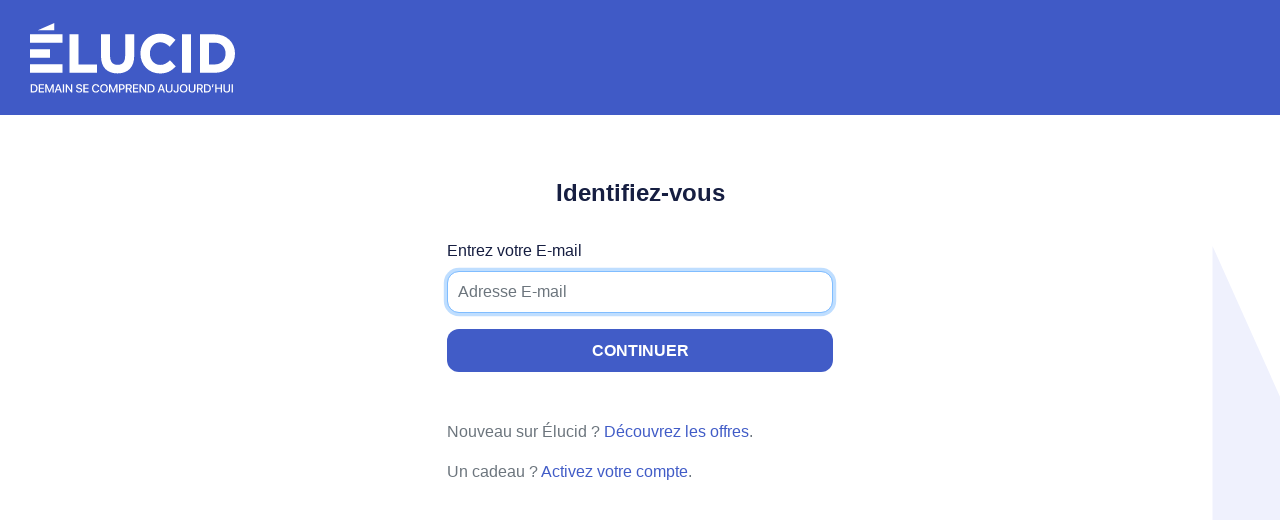

--- FILE ---
content_type: text/html; charset=utf-8
request_url: https://compte.elucid.media/elucid/connexion?redirect=https%253A%252F%252Felucid.media%252Fpolitique%252Fyemen-la-defaite-militaire-de-la-coalition-saoudienne-se-profile-a-marib
body_size: 1928
content:
<!doctype html>
<html lang="fr">
<head>
    <meta charset="UTF-8">
    <meta name="viewport" content="width=device-width, initial-scale=1">

    <title>Élucid - Connexion</title>
    <meta name="description" content="Identifiez vous à Élucid pour accéder au site"/>
    <meta name="robots" content="index,follow"/>
    <meta name="color-scheme" content="only light"/>

    
    <script>var jQueryLoad=function(e){if("undefined"!=typeof jQuery)return e(),this;jQueryLoad.loadList||(jQueryLoad.loadList=[],jQueryLoad.runLoaded=function(){for(var e=0;e<jQueryLoad.loadList.length;e++)jQueryLoad.loadList[e]()}),jQueryLoad.loadList.push(e)},jQueryReady=function(e){return"undefined"!=typeof jQuery?(jQuery(document).ready(e),this):(jQueryReady.readyList||(jQueryReady.isReady=!1,jQueryReady.setLoaded=function(){if(!jQueryReady.isReady){jQueryReady.isReady=!0,clearInterval(jQueryReady.interval);for(var e=0;e<jQueryReady.readyList.length;e++)jQuery(document).ready(jQueryReady.readyList[e]);jQueryLoad.runLoaded&&jQueryLoad.runLoaded()}},jQueryReady.readyList=[],jQueryReady.interval=setInterval(function(){if("undefined"==typeof jQuery)return!1;jQueryReady.setLoaded()},100),Object.defineProperty&&Object.defineProperty(window,"jQuery",{get:function(){return window._jQueryReadyShouldNotBeUsed},set:function(e){window._jQueryReadyShouldNotBeUsed=e,Object.defineProperty(window,"jQuery",{}),jQueryReady.setLoaded()}})),jQueryReady.readyList.push(e),this)};</script>
            <link rel="stylesheet" href="/css/bootstrap-4.6.0.min.css" crossorigin="anonymous">
        <link rel="stylesheet" href="/css/fontawesome-5.15.2-all.css" crossorigin="anonymous">

    <link rel="stylesheet" href="/css/cache/13563/lessc/project/elucid.css" type="text/css" media="all"/>

            <link rel="canonical" href="https://compte.elucid.media/elucid/connexion"/>
    
            <link rel="shortcut icon" href="/images/logo/favicon/elucid.ico"/>
    
</head>
<body class="d-flex flex-column h-100 fill_background">

        <main >

                    <div id="header">

    <div class="top-bar">

        <div class="inner">

            <div class="logo">
                <a href="https://elucid.media/">
                    <img class="main" src="/images/logo/elucid-assets/elucid-logo.svg" alt="Élucid" height="70px" width="205px"/>
                    <img class="main small" src="/images/logo/elucid-assets/elucid-logo-sm.svg" alt="Élucid" height="70px" width="205px"/>
                </a>
            </div>

        </div>

    </div>

</div>        
        <section class="py-5 text-center container">
            <div class="row py-xl-5 py-lg-3">
                <div class="col-xl-5 col-lg-5 col-md-8 mx-auto  mx-auto">

                    
                    
<form method="POST">

    
<noscript>
    <div class="alert alert-danger text-center" role="alert">
        Votre navigateur à javascript désactivé.<br/>
        Ceci peut provoquer des comportements incohérents sur ce site.<br/>
        Vous pourrez trouver de l'aide ici: <a href="https://www.enablejavascript.io/fr" target="_blank">https://www.enablejavascript.io/fr</a>
    </div>
</noscript>
    <h4 class="text-center mt-3 mb-3">Identifiez-vous</h4>

    <div class="alert-container"></div>

    

    <div class="form-group text-left">

        <input type="hidden" name="token" value="a97f140f6c7615c3508deec61ebb9d49488950e5"/>

        <input type="hidden" name="tz" id="tz" value=""/>

        <input type="hidden" name="tz_offset" id="tz_offset" value=""/>

        <label for="login_email" class="mt-3">Entrez votre E-mail</label>

        <input type="text" name="email" autocomplete="username" id="login_email" class="form-control " placeholder="Adresse E-mail" value="" aria-describedby="email_feedback" required>

            </div>

    
    <button type="submit" class="btn btn-primary btn-block btn-lg text-uppercase">Continuer</button>

</form>

    <div class="my-5 text-left">
        <div class="text-secondary">
            Nouveau sur Élucid ? <a href="https://elucid.media/offres/">Découvrez les offres</a>.
        </div>

                    <div class="mt-3 text-secondary">
                Un cadeau ? <a href="/elucid/inscription">Activez votre compte</a>.
            </div>
            </div>




                </div>
            </div>
        </section>

    </main>


    
    

        <div id="splash_loader" class="align-items-center d-flex justify-content-center loading">
        <div class="spinner-border" role="status">
            <span class="sr-only">Loading...</span>
        </div>
    </div>


    <script src="/js/jquery-3.5.1.min.js" crossorigin="anonymous"></script>
    <script src="/js/popper-1.16.1.min.js" crossorigin="anonymous"></script>
            <script src="/js/bootstrap-4.6.0.bundle.min.js" crossorigin="anonymous"></script>
        <script src="/js/utils.js" crossorigin="anonymous"></script>


    <script>
    jQueryReady(function () {

                if (Utils.isDesktop()) {
            $('#login_email').focus();
        }

                if (Utils.getTimezone()) {
            $('#tz').val(Utils.getTimezone());
        }
        $('#tz_offset').val(Utils.getTimezoneOffset());


        
    });

</script>
    <script>
        jQueryReady(function () {


            if (!Utils.haveCookie()) {
                $('.alert-container').append('<div class="alert alert-danger">Les cookies sont désactivés dans votre navigateur, merci de les activer et de recharger cette page. <a href=\"https://support.google.com/accounts/answer/61416?hl=fr\" target=\"_blank\">Comment faire ?</a><img src="/images/debug/no_cookies.gif" alt="" width="1" height="1" /></div>');
            }
        });
    </script>

    
    <!-- Monitoring : BOsv4sIdDKO5p0kh -->
</body>
</html>


--- FILE ---
content_type: text/css
request_url: https://compte.elucid.media/css/cache/13563/lessc/project/elucid.css
body_size: 2459
content:
html,
body {
  height: 100%;
}
:root {
  color-scheme: only light;
}
body {
  margin: 0;
  padding: 0;
  width: 100%;
  min-width: 320px;
  color: #212529;
}
body.fill_background {
  background-color: #FFFFFF;
  color: #161E41;
}
@media (max-width: 575.98px) {
  body.fill_background .container {
    width: 94%;
  }
}
.text-secondary {
  color: #6c757d !important;
}
.btn-primary {
  background-color: #415cc7;
  border-color: #415cc7;
  color: #FFFFFF;
}
.btn-primary:hover,
.btn-primary:active,
.btn-primary:not(:disabled):not(.disabled).active,
.btn-primary:not(:disabled):not(.disabled):active {
  background-color: #3048a5;
  border-color: #2b3f91;
}
.btn-primary:focus {
  background-color: #3048a5;
  border-color: #2b3f91;
  box-shadow: 0 0 0 .2rem rgba(65,92,199,0.5);
}
.btn-primary.disabled,
.btn-primary:disabled {
  background-color: #90a0de;
  border-color: #90a0de;
}
.btn-outline-primary {
  background-color: transparent;
  border-color: #415cc7;
  color: #415cc7;
}
.btn-outline-primary:hover,
.btn-outline-primary:active,
.btn-outline-primary:not(:disabled):not(.disabled).active,
.btn-outline-primary:not(:disabled):not(.disabled):active {
  background-color: transparent;
  border-color: #2b3f91;
  color: #2b3f91;
}
.btn-outline-primary:focus {
  background-color: transparent;
  border-color: #2b3f91;
  box-shadow: 0 0 0 .2rem rgba(65,92,199,0.5);
  color: #2b3f91;
}
.btn-outline-primary.disabled,
.btn-outline-primary:disabled {
  background-color: transparent;
  border-color: #90a0de;
  color: #7c8fd8;
}
a {
  color: #415cc7;
}
a:hover,
a:active {
  color: #3048a5;
}
a:focus {
  color: #3048a5;
}
.g-recaptcha,
.h-captcha {
  min-height: 78px;
}
.g-recaptcha > div,
.h-captcha > div {
  margin: 0 auto;
}
.card {
  background-color: #FFFFFF;
  border-color: rgba(0,0,0,0.125);
}
.card .card-header {
  background-color: rgba(0,0,0,0.03);
  border-color: rgba(0,0,0,0.125);
}
.list-group-item {
  background-color: #FFFFFF;
  border-color: rgba(0,0,0,0.125);
}
.table {
  color: #212529;
}
@font-face {
  font-family: 'Lato';
  font-style: normal;
  font-weight: 100;
  src: url(/fonts/lato-100.woff2) format('woff2');
  unicode-range: U0000-00FF, U0131, U0152-0153, U02BB-02BC, U02C 6, U02DA, U02DC, U2000-206F, U2074, U20AC, U2122, U2191, U2193, U2212, U2215, UFEFF, UFFFD;
}
@font-face {
  font-family: 'Lato';
  font-style: normal;
  font-weight: 300;
  src: url(/fonts/lato-300.woff2) format('woff2');
  unicode-range: U0000-00FF, U0131, U0152-0153, U02BB-02BC, U02C 6, U02DA, U02DC, U2000-206F, U2074, U20AC, U2122, U2191, U2193, U2212, U2215, UFEFF, UFFFD;
}
@font-face {
  font-family: 'Oswald';
  font-style: normal;
  font-weight: 400;
  src: url(/fonts/oswald-400.woff2) format('woff2');
  unicode-range: U0000-00FF, U0131, U0152-0153, U02BB-02BC, U02C 6, U02DA, U02DC, U2000-206F, U2074, U20AC, U2122, U2191, U2193, U2212, U2215, UFEFF, UFFFD;
}
main .core-container {
  border-radius: 6px;
  background-color: #FFFFFF;
  border: 1px solid transparent;
  color: #212529;
}
.full_page .content,
.layout_ultra_wide .content {
  font-family: 'Lato', Arial, monospace;
}
.full_page .content h1.title,
.layout_ultra_wide .content h1.title {
  font-size: 37px;
  font-weight: 100;
}
.full_page .content p.subtitle,
.layout_ultra_wide .content p.subtitle {
  font-weight: 300;
  font-size: 14px;
  padding: 10px;
}
.full_page .content p.subtitle b,
.layout_ultra_wide .content p.subtitle b {
  font-weight: bold;
}
@media screen and (min-width: 990px) {
  .full_page .content h1.title,
  .layout_ultra_wide .content h1.title {
    font-size: 96px;
  }
  .full_page .content p.subtitle,
  .layout_ultra_wide .content p.subtitle {
    font-size: 20px;
  }
}
.spinner-x2 {
  width: 4rem;
  height: 4rem;
  -webkit-animation: 1.5s linear infinite spinner-border;
  animation: 1.5s linear infinite spinner-border;
  color: #415cc7;
}
.spinner-x4 {
  width: 5rem;
  height: 5rem;
  -webkit-animation: 1.8s linear infinite spinner-border;
  animation: 1.8s linear infinite spinner-border;
  color: #415cc7;
}
#splash_loader {
  visibility: hidden;
  opacity: 0;
  position: fixed;
  top: 0;
  left: 0;
  width: 100%;
  height: 100%;
  background-color: rgba(0,0,0,0.6);
  z-index: 10000;
  transition: 200ms opacity;
  color: #556dcd;
}
#splash_loader .spinner-border {
  width: 5rem;
  height: 5rem;
  border-width: 0.5rem;
}
#splash_loader.show {
  visibility: visible;
  opacity: 1;
}
.qr_code {
  background: #ffffff;
}
#password #password-input-group .clear-text {
  cursor: pointer;
}
#register_tos .tos_content {
  height: 260px;
  border: 1px solid #31343e;
  border-radius: 4px;
  padding: 16px 20px;
  overflow: hidden scroll;
  font-size: 0.7rem;
}
#register_tos .under_tos {
  font-size: 0.7rem;
}
#stripe_sepa .mandate-acceptance {
  font-size: 0.7rem;
}
#demo_modal {
  color: #212529;
}
main {
  display: -webkit-box;
  display: -moz-box;
  display: -webkit-flex;
  display: -ms-flexbox;
  display: flex;
  flex-direction: column;
  flex-grow: 1;
}
main section.container {
  display: flex;
  flex-direction: row;
  flex-wrap: nowrap;
  justify-content: center;
  max-width: 100%;
  padding: 0 !important;
  flex-grow: 1;
}
@media only screen and (min-width: 1024px) {
  main section.container::before,
  main section.container::after {
    content: "";
    flex: 1 0 0;
    position: relative;
    background-image: url('/images/cache/13563/logo/elucid-assets/background.svg');
    background-size: 183px;
    background-repeat: no-repeat repeat;
    box-sizing: border-box;
  }
  main section.container::before {
    background-position: right 70px top 0;
    margin-top: 350px;
  }
  main section.container::after {
    background-position: left 70px top 0;
    margin-top: 50px;
  }
}
@media only screen and (min-width: 1280px) {
  main section.container::before {
    background-position: right 70px top 0;
  }
  main section.container::after {
    background-position: left 70px top 0;
  }
}
@media only screen and (min-width: 1480px) {
  main section.container::before {
    background-position: right 150px top 0;
  }
  main section.container::after {
    background-position: left 150px top 0;
  }
}
main section.container > .row {
  width: 100%;
  max-width: 1000px;
}
main section.container h4 {
  font-weight: bold;
}
main section.container input[type=submit],
main section.container button[type=submit] {
  transition: 150ms ease-in-out all;
  display: block;
  text-decoration: none;
  border-radius: 12px;
  border: none;
  font-weight: bold;
  text-align: center;
  font-size: 16px;
  line-height: 33px;
  cursor: pointer;
  padding: 5px 12px;
}
main section.container input[type=submit]:disabled,
main section.container button[type=submit]:disabled {
  pointer-events: none;
}
div#header {
  top: 0;
  width: 100%;
  z-index: 1000;
  min-width: 320px;
}
div#header div.top-bar {
  width: 100%;
  background-color: #405AC6;
  color: #FFF;
}
div#header div.top-bar > div.inner {
  display: -webkit-box;
  display: -moz-box;
  display: -webkit-flex;
  display: -ms-flexbox;
  display: flex;
  transition: 100ms ease-in-out height;
  box-sizing: border-box;
  margin: 0 auto;
  vertical-align: middle;
  align-content: center;
  justify-content: space-between;
  height: 52px;
  position: relative;
}
div#header div.top-bar > div.inner div.logo {
  display: -webkit-box;
  display: -moz-box;
  display: -webkit-flex;
  display: -ms-flexbox;
  display: flex;
  align-items: center;
  margin: 0 0 0 20px;
}
div#header div.top-bar > div.inner div.logo a {
  display: -webkit-box;
  display: -moz-box;
  display: -webkit-flex;
  display: -ms-flexbox;
  display: flex;
  align-items: center;
  text-decoration: none;
}
div#header div.top-bar > div.inner div.logo img {
  height: 100%;
  width: auto;
}
div#header div.top-bar > div.inner div.logo img.main {
  max-height: 43px;
  max-width: 147px;
}
div#header div.top-bar > div.inner div.logo img.main:not(.small) {
  display: none;
}
@media only screen and (max-width: 1023px) and (max-height: 650px) {
  div#header {
    position: relative;
    top: 0;
  }
}
@media only screen and (min-width: 1024px) and (max-height: 600px) {
  div#header {
    position: relative;
    top: 0;
  }
}
@media only screen and (min-width: 375px) {
  div#header div.top-bar div.inner div.logo img.main {
    max-width: 125px;
  }
}
@media only screen and (min-width: 576px) {
  div#header div.top-bar > div.inner div.logo img.main {
    max-width: 147px;
  }
  div#header div.top-bar > div.inner div.logo img.scroll {
    max-height: 50px;
  }
}
@media only screen and (min-width: 1024px) {
  div#header div.top-bar > div.inner {
    max-width: 1374px;
    padding: 0 30px;
    height: 115px;
  }
  div#header div.top-bar > div.inner div.logo {
    margin: initial;
  }
  div#header div.top-bar > div.inner div.logo img.main {
    max-height: 50px;
  }
  div#header div.top-bar > div.inner div.logo img.main.small {
    display: none;
  }
  div#header div.top-bar > div.inner div.logo img.main:not(.small) {
    display: block;
  }
}
@media only screen and (min-width: 1280px) {
  div#header div.top-bar > div.inner div.logo img.main {
    max-height: 70px;
    max-width: 205px;
  }
  div#header div.top-bar > div.inner div.logo img.scroll {
    max-height: 55px;
    max-width: 46px;
  }
}
input.form-control {
  border: 1px solid #C9C9C9;
  padding: 0 10px;
  line-height: 40px;
  border-radius: 12px;
  height: auto;
}
.input-group-text {
  border-radius: 12px;
}
.input-group:not(.has-validation)>.input-group-append:not(:last-child)>.btn,
.input-group:not(.has-validation)>.input-group-append:not(:last-child)>.input-group-text {
  border-top-right-radius: 12px;
  border-bottom-right-radius: 12px;
}


--- FILE ---
content_type: application/javascript
request_url: https://compte.elucid.media/js/utils.js
body_size: 5374
content:
/********************************************************************/
/*************************  UTILS CLASS *****************************/

/********************************************************************/
function Utils() {
}

Utils.isDesktop = function () {
    if (Utils.isTablet()) {
        return false;
    }
    if (Utils.isSmartphone()) {
        return false;
    }
    if (Utils.isSmartTv()) {
        return false;
    }
    return true;
}

Utils.isSmartphone = function () {
    if (Utils.isTablet()) {
        return false;
    }
    if (navigator.userAgent.match(/(up.browser|up.link|mmp|symbian|iphone|ipod|android|smartphone|midp|wap|vodafone|windows ce|pocket|kindle|mobile|treo|ipaq|palm|nokia|blackberry|opera mini|lg\-|lge\-|htc|mot\-|mot |psp|sonyericsson|sgh|iemobile|bada|rx\-51 n900)/i)) {
        return true;
    }

    return false;
}

Utils.isTablet = function () {

    if (Utils.isIPad()) {
        return true;
    }

    var agent = navigator.userAgent.toLowerCase();
    // Some Stupid tab faked Ipad User Agent
    if (agent.indexOf('(ipad;') != -1) {
        return true;
    }
    // Stupid xoom
    if (agent.indexOf('xoom') != -1) {
        return true;
    }
    if (agent.indexOf('playstation vita') != -1) {
        return true;
    }
    // Most Android version
    if (agent.indexOf('android') != -1) {
        if (agent.indexOf('opera mobi') > -1) {
            return false;
        }
        if (agent.indexOf('mobile') > -1) {
            return false;
        }
        return true;
    }
    return false;
}

Utils.isAndroid = function () {
    if (navigator.userAgent.toLowerCase().indexOf('windows phone ') > -1) {
        return false;
    }
    return navigator.userAgent.match(/android/i) ? true : false;
}

Utils.isSmartTv = function () {

    var lowered = navigator.userAgent.toLowerCase();

    // SmartTV (samsung & others)
    if (lowered.indexOf("smarttv") > 0 || lowered.indexOf("smart-tv") > 0) {
        return true;
    }
    // A lot of TV
    if (lowered.indexOf("hbbtv") > 0) {
        return true;
    }
    // LG netcast
    if (lowered.indexOf("netcast") > 0 && navigator.userAgent.indexOf("LG") > 0) {
        return true;
    }
    // Toshiba && philips
    if (lowered.indexOf("nettv/") > 0) {
        return true;
    }
    if (lowered.indexOf("philipstv") > 0) {
        return true;
    }
    if (lowered.indexOf("InettvBrowserdtv") > 0) { // sony Opera browser
        return true;
    }
    if (lowered.indexOf("googletv") > 0) { //
        return true;
    }
    if (lowered.indexOf("roku/dvp") > 0) { //
        return true;
    }
    if (lowered.indexOf("sc/ihd92") > 0) { // LiveBox (lol)
        return true;
    }
    if (lowered.indexOf("gtv100") > 0) { // Netgear TV
        return true;
    }
    if (lowered.indexOf("espial/") > 0) { // ShartpTV
        return true;
    }
    if (lowered.indexOf("opera tv store") > 0) { // SONY
        return true;
    }
    // Bug with samsung smartTv, sometimes the user agent change and remove "SMART-TV" #lol
    if (lowered.indexOf('linux armv7l') > 0 && lowered.indexOf('chromium/25') > 0) {
        return true;
    }

    return false;
}

Utils.isIOS = function () {
    var iOS = false,
        p = navigator.platform;
    if (p === 'iPad' || p === 'iPhone' || p === 'iPod') {
        iOS = true;
    }
    return iOS;
}

Utils.getIOSVersion = function () {

    if (window.MSStream) {
        // There is some iOS in Windows Phone...
        // https://msdn.microsoft.com/en-us/library/hh869301(v=vs.85).aspx
        return false;
    }

    var match = (navigator.appVersion).match(/OS (\d+)_(\d+)_?(\d+)?/),
        version;

    if (match !== undefined && match !== null) {
        version = [
            parseInt(match[1], 10),
            parseInt(match[2], 10)
        ];
        return parseFloat(version.join('.'));
    }

    return false;
}

Utils.isIPad = function () {

    // Old iPad
    if (navigator.platform === 'iPad') {
        return true;
    }
    // New Ipad

    // on Ipad Chrome/Firefox OR Safari in Mobile mode
    if (navigator.userAgent.indexOf('(iPad;') > -1) {

        return true;
    }

    // Ipad OS HJack
    // Not matching MacIntel, not Ipad (ex iPhone)
    if (!/MacIntel/.test(navigator.platform)) {

        return false;
    }

    // MacIntel even with touche have no maxTouchPoints
    if (navigator.maxTouchPoints && navigator.maxTouchPoints > 2) {
        return true;
    } else {
        return false;
    }
}

Utils.getAndroidVersion = function () {
    if (navigator.userAgent.toLowerCase().indexOf('windows phone ') > -1) {
        return false;
    }
    var index = navigator.userAgent.indexOf("Android ");
    if (index < 0) {
        return false;
    }
    var androidVersion = parseFloat(navigator.userAgent.slice(navigator.userAgent.indexOf("Android ") + 8));
    return androidVersion;
}

Utils.canPlayHighProfile = function () {
    // Tablet can play
    if (Utils.isTablet()) {
        return true;
    }
    if (Utils.isIOS() && Utils.isSmartphone()) {
        // Retina Iphone can play
        if (window.devicePixelRatio && window.devicePixelRatio > 1) {
            return true;
        }
    }

    var androidV = Utils.getAndroidVersion();

    // Android 4+ can play
    if (androidV && androidV >= 4) {
        return true;
    }

    // Old smartphone can't play HD
    if (Utils.isSmartphone()) {
        return false;
    }
    return true;
}

Utils.isBlackBerry = function () {
    var index = navigator.userAgent.indexOf("BlackBerry");
    if (index >= 0) {
        return true;
    }
    return false;
}


Utils.getWindowsPhoneVersion = function () {
    var matches = navigator.userAgent.match(/Windows Phone (?:OS )?([0-9\.]+);/);
    if (!matches) {
        return false;
    }
    return parseFloat(matches[1]);
}


Utils.hasHtml5 = function () {
    var v = document.createElement('video');
    return v.canPlayType('video/mp4; codecs="avc1.4D401E, mp4a.40.2"');
}

Utils.isTouchDevice = function () {
    /* SEE MODERNIZER */
    if (('ontouchstart' in window) || window.DocumentTouch && document instanceof DocumentTouch) {
        return true;
    }
    return false
}

Utils.canHtml5Input = function (inputType) {
    var i = document.createElement('input');
    i.setAttribute("type", inputType);
    return i.type !== "text";
}

Utils.haveCookie = function (deepCheck) {

    if (!deepCheck && document.cookie) {
        return true;
    }

    if (deepCheck) {
        var cookieName = 'testc_' + new Date().getTime();
    } else {
        var cookieName = 'test';
    }

    var isSSL = Utils.isSSL();
    var sameSite = 'None';
    if (!isSSL) {
        sameSite = false;
    }

    Utils.createCookie(cookieName, 1, false, false, isSSL, sameSite);

    // for sure
    if (!document.cookie) {
        return false;
    }

    if (deepCheck) {
        // The deeptest is not set
        if (!Utils.readCookie(cookieName)) {
            return false;
        }
    }

    // Remove the test Cookie
    Utils.eraseCookie(cookieName);

    return true;
}

Utils.createCookie = function (name, value, days, domain, secure, sameSite) {

    var cookie = name + "=" + value;

    if (days) {
        var date = new Date();
        date.setTime(date.getTime() + (days * 24 * 60 * 60 * 1000));
        cookie += "; expires=" + date.toGMTString();
    }

    if (domain) {
        cookie += ';domain=' + domain;
    }

    cookie += "; path=/";

    if (secure) {
        cookie += "; secure";
    }

    // Check if same site is available
    if (typeof navigator.userAgent !== "undefined") {

        var chromeVersion = Utils.getChromeVersion();
        if (chromeVersion && chromeVersion < 67) {
            sameSite = false;
        }

        var macOsXVersion = Utils.getMacOsVersion();
        // SAFARI (or Embed) on MacOS < 10.14 do not handle correctly SameSite, before is unknown, over is OK
        if (macOsXVersion && (Utils.getSafariVersion() || Utils.isMacEmbeddedBrowser()) && macOsXVersion < 10.15) {
            sameSite = false;
        }

        // IOS 12 do not handle correctly SameSite, before is unknown
        if (Utils.isIOS() && Utils.getIOSVersion() < 13) {
            sameSite = false;
        }

        var ucbVersion = Utils.isUCBrowser();
        if (ucbVersion && !Utils.isAtLeastUCBrowserVersion(12, 13, 2)) {
            sameSite = false;
        }

    }

    // Set cookie on same site
    if (sameSite) {
        if (sameSite != 'None' && sameSite != 'Lax' && sameSite != 'Strict') {
            console.log('INVALID SAME SITE VALUE ' + sameSite + ' for Cookie: ' + name);
        } else {
            cookie += '; SameSite=' + sameSite;
        }
    }

    document.cookie = cookie;
}

Utils.readCookie = function (name) {

    var nameEQ = name + "=";
    var ca = document.cookie.split(';');

    for (var i = 0; i < ca.length; i++) {

        var c = ca[i];

        while (c.charAt(0) == ' ') {
            c = c.substring(1, c.length);
        }

        if (c.indexOf(nameEQ) == 0) {
            return c.substring(nameEQ.length, c.length);
        }
    }
    return null;
}

Utils.eraseCookie = function (name) {
    Utils.createCookie(name, "", -1);
}

Utils.loadJavascript = function (url) {
    var a = document.createElement('script');
    var m = document.getElementsByTagName('script')[0];
    a.async = 1;
    a.src = url;
    m.parentNode.insertBefore(a, m)
}

Utils.preloadAsset = function (url) {
    var i = new Image();
    i.src = url;
}

Utils.setGet = function (url, name, value) {

    re = RegExp('((\\?|&)' + name + '=[^&]*)', 'ig');

    if (url.match(re)) {
        re = new RegExp('((\\?|&)' + name + '=[^&]*)', 'ig');
        url = url.replace(re, '$2' + name + '=' + value);
    } else {

        if (url.indexOf('?') != -1) {
            url += "&" + name + "=" + value;
        } else {
            url += "?" + name + "=" + value;
        }
    }

    return url;
}

Utils.Base64 = {
    _keyStr: "ABCDEFGHIJKLMNOPQRSTUVWXYZabcdefghijklmnopqrstuvwxyz0123456789+/=", encode: function (e) {
        var t = "";
        var n, r, i, s, o, u, a;
        var f = 0;
        e = Utils.Base64._utf8_encode(e);
        while (f < e.length) {
            n = e.charCodeAt(f++);
            r = e.charCodeAt(f++);
            i = e.charCodeAt(f++);
            s = n >> 2;
            o = (n & 3) << 4 | r >> 4;
            u = (r & 15) << 2 | i >> 6;
            a = i & 63;
            if (isNaN(r)) {
                u = a = 64
            } else if (isNaN(i)) {
                a = 64
            }
            t = t + this._keyStr.charAt(s) + this._keyStr.charAt(o) + this._keyStr.charAt(u) + this._keyStr.charAt(a)
        }
        return t
    }, decode: function (e) {
        var t = "";
        var n, r, i;
        var s, o, u, a;
        var f = 0;
        e = e.replace(/[^A-Za-z0-9\+\/\=]/g, "");
        while (f < e.length) {
            s = this._keyStr.indexOf(e.charAt(f++));
            o = this._keyStr.indexOf(e.charAt(f++));
            u = this._keyStr.indexOf(e.charAt(f++));
            a = this._keyStr.indexOf(e.charAt(f++));
            n = s << 2 | o >> 4;
            r = (o & 15) << 4 | u >> 2;
            i = (u & 3) << 6 | a;
            t = t + String.fromCharCode(n);
            if (u != 64) {
                t = t + String.fromCharCode(r)
            }
            if (a != 64) {
                t = t + String.fromCharCode(i)
            }
        }
        t = Utils.Base64._utf8_decode(t);
        return t
    }, _utf8_encode: function (e) {
        e = e.replace(/\r\n/g, "\n");
        var t = "";
        for (var n = 0; n < e.length; n++) {
            var r = e.charCodeAt(n);
            if (r < 128) {
                t += String.fromCharCode(r)
            } else if (r > 127 && r < 2048) {
                t += String.fromCharCode(r >> 6 | 192);
                t += String.fromCharCode(r & 63 | 128)
            } else {
                t += String.fromCharCode(r >> 12 | 224);
                t += String.fromCharCode(r >> 6 & 63 | 128);
                t += String.fromCharCode(r & 63 | 128)
            }
        }
        return t
    }, _utf8_decode: function (e) {
        var t = "";
        var n = 0;
        var r = c1 = c2 = 0;
        while (n < e.length) {
            r = e.charCodeAt(n);
            if (r < 128) {
                t += String.fromCharCode(r);
                n++
            } else if (r > 191 && r < 224) {
                c2 = e.charCodeAt(n + 1);
                t += String.fromCharCode((r & 31) << 6 | c2 & 63);
                n += 2
            } else {
                c2 = e.charCodeAt(n + 1);
                c3 = e.charCodeAt(n + 2);
                t += String.fromCharCode((r & 15) << 12 | (c2 & 63) << 6 | c3 & 63);
                n += 3
            }
        }
        return t
    }
}

Utils.activatePreload = function () {

    // JS enabled, display blank image to get their offset
    $('img[data-lazy]').show();
    // Trigger
    Utils.preloadImage();
    $(window).scroll(Utils.preloadImage);
}
Utils.preloadImage = function () {

    var fold = (window.innerHeight ? window.innerHeight : $(window).height()) + $(window).scrollTop();

    $('img[data-lazy]').each(function () {
        var img = $(this);

        if (fold > img.offset().top - 200) {
            img.attr('src', img.attr('data-lazy'));

            img.removeAttr('data-lazy');
        }
    });
}

/**
 * Opera is Returned has Chrome
 * @returns {string|boolean}
 */
Utils.getChromeVersion = function () {

    var regChromeVersion = / AppleWebKit\/.* Chrom(?:e|ium)\/([0-9]+)\./

    var res = navigator.userAgent.match(regChromeVersion);
    if (!res) {
        return false;
    }

    return res[1];
}

Utils.getFirefoxVersion = function () {

    var regFirefoxVersion = / Gecko\/.* Firefox\/([0-9]+\.[0-9]*)/

    var res = navigator.userAgent.match(regFirefoxVersion);
    if (!res) {
        return false;
    }
    return res[1];
}

Utils.getSafariVersion = function () {

    if (navigator.userAgent.indexOf('Chrome') > -1 || navigator.userAgent.indexOf('Chromium') > -1) {
        return false;
    }

    var regSafariVersion = / AppleWebKit\/.* Safari\/([0-9]+)\./

    var res = navigator.userAgent.match(regSafariVersion);
    if (!res) {
        return false;
    }
    return res[1];
}

// For example Email readyer
// Mozilla/5.0 (Macintosh; Intel Mac OS X 10_15_4) AppleWebKit/605.1.15 (KHTML, like Gecko)
Utils.isMacEmbeddedBrowser = function () {

    // Macintosh;.*Mac OS X [_\d]+) AppleWebKit/[.\d]+ (KHTML, like Gecko)
    var regexMacEmbeddedBrowser = /^Mozilla\/[.\d]+ \(Macintosh;.*Mac OS X [_\d]+\) AppleWebKit\/[.\d]+ \(KHTML, like Gecko\)$/

    if (navigator.userAgent.match(regexMacEmbeddedBrowser)) {
        return true;
    }

    return false;
}

Utils.getMacOsVersion = function () {

    var regexMacOS = /Mac OS X (10)[_.](\d+)/i;
    var matches = regexMacOS.exec(navigator.userAgent);
    if (!matches) {
        return false;
    }

    return parseFloat(matches[1] + '.' + matches[2]);
}

Utils.isUCBrowser = function () {

    var regexpUCBrowser = /UCBrowser\//i;
    var matches = regexpUCBrowser.exec(navigator.userAgent);
    if (!matches) {
        return false;
    }

    return true;
}

Utils.isAtLeastUCBrowserVersion = function (major, minor, build) {

    var regexpUCBrowser = /UCBrowser\/(\d+)\.(\d+)\.(\d+)/i;
    var matches = regexpUCBrowser.exec(navigator.userAgent);
    if (!matches) {
        return false;
    }
    if (major < matches[1]) {
        return true;
    }
    if (major > matches[1]) {
        return false;
    }
    if (minor < matches[2]) {
        return true;
    }
    if (minor > matches[2]) {
        return false;
    }
    if (build <= matches[3]) {
        return true;
    }
    return false;
}


/**
 *  Not exactly Xp, NT 5.1 (2000 + XP + 2003 Server)
 */
Utils.isWindowsXP = function () {

    var ua = navigator.userAgent.toLowerCase();

    return (ua.indexOf('windows nt 5.1') > 0);
}

Utils.isSSL = function () {
    if (location.protocol === 'https:') {
        return true;
    }
    return false;
}

Utils.passwordEntropy = function (passwd) {

    var characterClasses = [
        {r: /[0-9]/, size: 10},
        {r: /[A-Z]/, size: 26},
        {r: /[a-z]/, size: 26},
        {r: /[^0-9A-Za-z]/, size: 33}
    ];

    passwd = '' + passwd; // ensure it's a string

    var entropy = 0.0;
    for (var i = 0; i < characterClasses.length; i++) {
        if (characterClasses[i].r.test(passwd)) {
            entropy = entropy + characterClasses[i].size;
        }
    }

    entropy = Math.log(entropy) / Math.LN2;
    entropy = passwd.length * entropy;

    return entropy;
}


Utils.isIframe = function () {
    try {
        return window.self !== window.top;
    } catch (e) {
        return true;
    }
}

Utils.getTimezone = function() {
    if (typeof Intl == "undefined") {
        return false;
    }
    var tz = Intl.DateTimeFormat().resolvedOptions().timeZone;
    if(tz === 'undefined') {
        return false;
    }
    return tz;
}

Utils.getTimezoneOffset = function() {
    return (new Date()).getTimezoneOffset();
}
/********************************************************************/
/************************* END UTILS CLASS **************************/
/********************************************************************/

